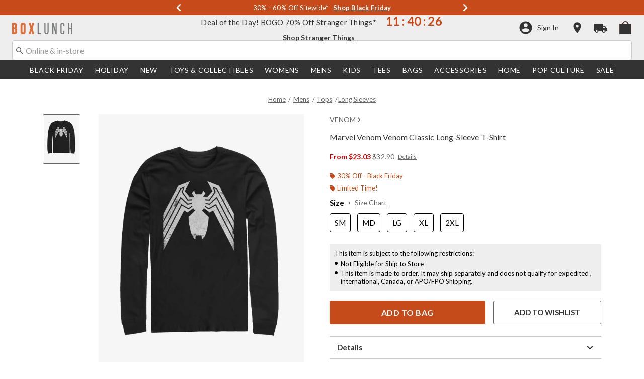

--- FILE ---
content_type: application/x-javascript;charset=utf-8
request_url: https://sanalytics.hottopic.com/id?d_visid_ver=4.3.0&d_fieldgroup=A&mcorgid=33A90F985C014F620A495CF5%40AdobeOrg&mid=23699888228464017993288250002515488503&ts=1764188367913
body_size: -40
content:
{"mid":"23699888228464017993288250002515488503"}

--- FILE ---
content_type: text/javascript; charset=utf-8
request_url: https://r.cquotient.com/recs/aavt-boxlunch/pdp-bottom-product-to-product?callback=CQuotient._callback2&_device=mac&userId=&cookieId=acrwTiZNXCRMYA4YmtTQVDHaFE&emailId=&anchors=id%3A%3A11930909%7C%7Csku%3A%3A%7C%7Ctype%3A%3A%7C%7Calt_id%3A%3A&slotId=pdp-recommendation-einstein-2&slotConfigId=pdp-recommendation-einstein-2&slotConfigTemplate=slots%2Frecommendation%2Frecommendations.isml&ccver=1.03&realm=AAVT&siteId=boxlunch&instanceType=prd&v=v3.1.3&json=%7B%22userId%22%3A%22%22%2C%22cookieId%22%3A%22acrwTiZNXCRMYA4YmtTQVDHaFE%22%2C%22emailId%22%3A%22%22%2C%22anchors%22%3A%5B%7B%22id%22%3A%2211930909%22%2C%22sku%22%3A%22%22%2C%22type%22%3A%22%22%2C%22alt_id%22%3A%22%22%7D%5D%2C%22slotId%22%3A%22pdp-recommendation-einstein-2%22%2C%22slotConfigId%22%3A%22pdp-recommendation-einstein-2%22%2C%22slotConfigTemplate%22%3A%22slots%2Frecommendation%2Frecommendations.isml%22%2C%22ccver%22%3A%221.03%22%2C%22realm%22%3A%22AAVT%22%2C%22siteId%22%3A%22boxlunch%22%2C%22instanceType%22%3A%22prd%22%2C%22v%22%3A%22v3.1.3%22%7D
body_size: 1070
content:
/**/ typeof CQuotient._callback2 === 'function' && CQuotient._callback2({"pdp-bottom-product-to-product":{"displayMessage":"pdp-bottom-product-to-product","recs":[{"id":"34150677","product_name":"Marvel Spider-Man City Skyline Hockey Jersey - BoxLunch Exclusive","image_url":"http://cdn.media.amplience.net/i/hottopic/34150677_av2","product_url":"https://www.boxlunch.com/product/marvel-spider-man-city-skyline-hockey-jersey---boxlunch-exclusive/34150677.html"},{"id":"34817349","product_name":"Disney The Muppet Christmas Carol Women's T-Shirt — BoxLunch Exclusive","image_url":"http://cdn.media.amplience.net/i/hottopic/34817349_av1","product_url":"https://www.boxlunch.com/product/disney-the-muppet-christmas-carol-womens-t-shirt-%E2%80%94-boxlunch-exclusive/34817349.html"},{"id":"34003033","product_name":"Marvel Dr. Doom Mask Long Sleeve - BoxLunch Exclusive","image_url":"http://cdn.media.amplience.net/i/hottopic/34003033_av1","product_url":"https://www.boxlunch.com/product/marvel-dr.-doom-mask-long-sleeve---boxlunch-exclusive/34003033.html"},{"id":"33611518","product_name":"Marvel Spider-Man: Across the Spider-Verse Miles Morales Jersey — BoxLunch Exclusive","image_url":"http://cdn.media.amplience.net/i/hottopic/33611518_av2","product_url":"https://www.boxlunch.com/product/marvel-spider-man-across-the-spider-verse-miles-morales-jersey-%E2%80%94-boxlunch-exclusive/33611518.html"},{"id":"33999554","product_name":"Marvel Spider-Man Paisley Patterned Woven Button-Up - BoxLunch Exclusive","image_url":"http://cdn.media.amplience.net/i/hottopic/33999554_av1","product_url":"https://www.boxlunch.com/product/marvel-spider-man-paisley-patterned-woven-button-up---boxlunch-exclusive/33999554.html"},{"id":"34799178","product_name":"Marvel Spider-Man Miles Morales Baseball Jersey - BoxLunch Exclusive","image_url":"http://cdn.media.amplience.net/i/hottopic/34799178_av3","product_url":"https://www.boxlunch.com/product/marvel-spider-man-miles-morales-baseball-jersey---boxlunch-exclusive/34799178.html"},{"id":"34867275","product_name":"SpongeBob SquarePants Jelly Jams Embroidered Zippered Hoodie - BoxLunch Exclusive","image_url":"http://cdn.media.amplience.net/i/hottopic/34867275_av3","product_url":"https://www.boxlunch.com/product/spongebob-squarepants-jelly-jams-embroidered-zippered-hoodie---boxlunch-exclusive/34867275.html"},{"id":"34817350","product_name":"Disney The Muppet Christmas Carol Women's Plus Size T-Shirt — BoxLunch Exclusive","image_url":"http://cdn.media.amplience.net/i/hottopic/34817350_av1","product_url":"https://www.boxlunch.com/product/disney-the-muppet-christmas-carol-womens-plus-size-t-shirt-%E2%80%94-boxlunch-exclusive/34817350.html"},{"id":"34564549","product_name":"Mortal Kombat Flame Hoodie - BoxLunch Exclusive","image_url":"http://cdn.media.amplience.net/i/hottopic/34564549_av1","product_url":"https://www.boxlunch.com/product/mortal-kombat-flame-hoodie---boxlunch-exclusive/34564549.html"},{"id":"34500854","product_name":"Disney Winnie the Pooh Winter Holiday Women's Cardigan — BoxLunch Exclusive","image_url":"http://cdn.media.amplience.net/i/hottopic/34500854_av2","product_url":"https://www.boxlunch.com/product/disney-winnie-the-pooh-winter-holiday-womens-cardigan-%E2%80%94-boxlunch-exclusive/34500854.html"},{"id":"34462300","product_name":"Power Rangers Green Ranger Football Jersey - BoxLunch Exclusive","image_url":"http://cdn.media.amplience.net/i/hottopic/34462300_av3","product_url":"https://www.boxlunch.com/product/power-rangers-green-ranger-football-jersey---boxlunch-exclusive/34462300.html"},{"id":"34387767","product_name":"Mighty Morphin Power Rangers Moto Jacket - BoxLunch Exclusive","image_url":"http://cdn.media.amplience.net/i/hottopic/34387767_av4","product_url":"https://www.boxlunch.com/product/mighty-morphin-power-rangers-moto-jacket---boxlunch-exclusive/34387767.html"},{"id":"34211161","product_name":"Disney Pixar Monsters University Varsity Jacket - BoxLunch Exclusive","image_url":"http://cdn.media.amplience.net/i/hottopic/34211161_av2","product_url":"https://www.boxlunch.com/product/disney-pixar-monsters-university-varsity-jacket---boxlunch-exclusive/34211161.html"},{"id":"34175588","product_name":"Marvel Spider-Man Icons Windbreaker - BoxLunch Exclusive","image_url":"http://cdn.media.amplience.net/i/hottopic/34175588_av1","product_url":"https://www.boxlunch.com/product/marvel-spider-man-icons-windbreaker---boxlunch-exclusive/34175588.html"},{"id":"34134777","product_name":"Marvel Spider-Man Heart Pointelle Women's Plus Size Long Sleeve T-Shirt - BoxLunch Exclusive","image_url":"http://cdn.media.amplience.net/i/hottopic/34134777_av3","product_url":"https://www.boxlunch.com/product/marvel-spider-man-heart-pointelle-womens-plus-size-long-sleeve-t-shirt---boxlunch-exclusive/34134777.html"}],"recoUUID":"6d7d0bf3-afcd-4711-9036-3fc1d4d86e47"}});

--- FILE ---
content_type: text/javascript; charset=utf-8
request_url: https://p.cquotient.com/pebble?tla=aavt-boxlunch&activityType=viewProduct&callback=CQuotient._act_callback0&cookieId=acrwTiZNXCRMYA4YmtTQVDHaFE&userId=&emailId=&product=id%3A%3A11930909%7C%7Csku%3A%3A%7C%7Ctype%3A%3A%7C%7Calt_id%3A%3A&realm=AAVT&siteId=boxlunch&instanceType=prd&locale=default&referrer=&currentLocation=https%3A%2F%2Fwww.boxlunch.com%2Fproduct%2Fmarvel-venom-venom-classic-long-sleeve-t-shirt%2F11930909.html&ls=true&_=1764188367212&v=v3.1.3&fbPixelId=__UNKNOWN__&json=%7B%22cookieId%22%3A%22acrwTiZNXCRMYA4YmtTQVDHaFE%22%2C%22userId%22%3A%22%22%2C%22emailId%22%3A%22%22%2C%22product%22%3A%7B%22id%22%3A%2211930909%22%2C%22sku%22%3A%22%22%2C%22type%22%3A%22%22%2C%22alt_id%22%3A%22%22%7D%2C%22realm%22%3A%22AAVT%22%2C%22siteId%22%3A%22boxlunch%22%2C%22instanceType%22%3A%22prd%22%2C%22locale%22%3A%22default%22%2C%22referrer%22%3A%22%22%2C%22currentLocation%22%3A%22https%3A%2F%2Fwww.boxlunch.com%2Fproduct%2Fmarvel-venom-venom-classic-long-sleeve-t-shirt%2F11930909.html%22%2C%22ls%22%3Atrue%2C%22_%22%3A1764188367212%2C%22v%22%3A%22v3.1.3%22%2C%22fbPixelId%22%3A%22__UNKNOWN__%22%7D
body_size: 371
content:
/**/ typeof CQuotient._act_callback0 === 'function' && CQuotient._act_callback0([{"k":"__cq_uuid","v":"acrwTiZNXCRMYA4YmtTQVDHaFE","m":34128000},{"k":"__cq_bc","v":"%7B%22aavt-boxlunch%22%3A%5B%7B%22id%22%3A%2211930909%22%7D%5D%7D","m":2592000},{"k":"__cq_seg","v":"0~0.00!1~0.00!2~0.00!3~0.00!4~0.00!5~0.00!6~0.00!7~0.00!8~0.00!9~0.00","m":2592000}]);

--- FILE ---
content_type: text/javascript; charset=utf-8
request_url: https://r.cquotient.com/recs/aavt-boxlunch/pdp-top-products-to-product?callback=CQuotient._callback1&_device=mac&userId=&cookieId=acrwTiZNXCRMYA4YmtTQVDHaFE&emailId=&anchors=id%3A%3A11930909%7C%7Csku%3A%3A%7C%7Ctype%3A%3A%7C%7Calt_id%3A%3A&slotId=pdp-recommendation-einstein-1&slotConfigId=pdp-recommendation-einstein-1&slotConfigTemplate=slots%2Frecommendation%2Frecommendations.isml&ccver=1.03&realm=AAVT&siteId=boxlunch&instanceType=prd&v=v3.1.3&json=%7B%22userId%22%3A%22%22%2C%22cookieId%22%3A%22acrwTiZNXCRMYA4YmtTQVDHaFE%22%2C%22emailId%22%3A%22%22%2C%22anchors%22%3A%5B%7B%22id%22%3A%2211930909%22%2C%22sku%22%3A%22%22%2C%22type%22%3A%22%22%2C%22alt_id%22%3A%22%22%7D%5D%2C%22slotId%22%3A%22pdp-recommendation-einstein-1%22%2C%22slotConfigId%22%3A%22pdp-recommendation-einstein-1%22%2C%22slotConfigTemplate%22%3A%22slots%2Frecommendation%2Frecommendations.isml%22%2C%22ccver%22%3A%221.03%22%2C%22realm%22%3A%22AAVT%22%2C%22siteId%22%3A%22boxlunch%22%2C%22instanceType%22%3A%22prd%22%2C%22v%22%3A%22v3.1.3%22%7D
body_size: 1143
content:
/**/ typeof CQuotient._callback1 === 'function' && CQuotient._callback1({"pdp-top-products-to-product":{"displayMessage":"pdp-top-products-to-product","recs":[{"id":"16268048","product_name":"Marvel Venom: Let There Be Carnage Logo Grin T-Shirt","image_url":"http://cdn.media.amplience.net/s/hottopic/16268048_hi","product_url":"https://www.boxlunch.com/product/marvel-venom-let-there-be-carnage-logo-grin-t-shirt/16268048.html"},{"id":"12573955","product_name":"Marvel Venom Anti Venom Sweatshirt","image_url":"http://cdn.media.amplience.net/s/hottopic/12573955_hi","product_url":"https://www.boxlunch.com/product/marvel-venom-anti-venom-sweatshirt/12573955.html"},{"id":"11931061","product_name":"Marvel Venom V is for Venom Long-Sleeve T-Shirt","image_url":"http://cdn.media.amplience.net/s/hottopic/11931061_hi","product_url":"https://www.boxlunch.com/product/marvel-venom-v-is-for-venom-long-sleeve-t-shirt/11931061.html"},{"id":"20064159","product_name":"Marvel Venom Venomous Japanese Lettering Tie-Dye T-Shirt","image_url":"http://cdn.media.amplience.net/s/hottopic/20064159_hi","product_url":"https://www.boxlunch.com/product/marvel-venom-venomous-japanese-lettering-tie-dye-t-shirt/20064159.html"},{"id":"16267747","product_name":"Marvel Venom: Let There Be Carnage V Is For Venom Sweatshirt","image_url":"http://cdn.media.amplience.net/s/hottopic/16267747_hi","product_url":"https://www.boxlunch.com/product/marvel-venom-let-there-be-carnage-v-is-for-venom-sweatshirt/16267747.html"},{"id":"11931047","product_name":"Marvel Venom Symbiote Logo Long-Sleeve T-Shirt","image_url":"http://cdn.media.amplience.net/s/hottopic/11931047_hi","product_url":"https://www.boxlunch.com/product/marvel-venom-symbiote-logo-long-sleeve-t-shirt/11931047.html"},{"id":"32090486","product_name":"Marvel Spider-Man Mary Jane Watson Women's Plus Size Cropped Jersey - BoxLunch Exclusive","image_url":"http://cdn.media.amplience.net/i/hottopic/32090486_av2","product_url":"https://www.boxlunch.com/product/marvel-spider-man-mary-jane-watson-womens-plus-size-cropped-jersey---boxlunch-exclusive/32090486.html"},{"id":"31024258","product_name":"Marvel Spider-Man: Across the Spider-Verse Spider-Punk Mineral Wash T-Shirt","image_url":"http://cdn.media.amplience.net/s/hottopic/31024258_hi","product_url":"https://www.boxlunch.com/product/marvel-spider-man-across-the-spider-verse-spider-punk-mineral-wash-t-shirt/31024258.html"},{"id":"31354063","product_name":"Hunger Games: The Ballad Of Songbirds And Snakes Logo Womens T-Shirt","image_url":"http://cdn.media.amplience.net/s/hottopic/31354063_hi","product_url":"https://www.boxlunch.com/product/hunger-games-the-ballad-of-songbirds-and-snakes-logo-womens-t-shirt/31354063.html"},{"id":"12813016","product_name":"DC Comics Joker The Killing Joke Pose Ha Ha Ha Dog Leash","image_url":"http://cdn.media.amplience.net/i/hottopic/12813015_av1","product_url":"https://www.boxlunch.com/product/dc-comics-joker-the-killing-joke-pose-ha-ha-ha-dog-leash/12813016.html"},{"id":"34273131","product_name":"DC Comics Batman Harley Quinn Mad Love Bubblegum Womens Tank","image_url":"http://cdn.media.amplience.net/s/hottopic/34273131_hi","product_url":"https://www.boxlunch.com/product/dc-comics-batman-harley-quinn-mad-love-bubblegum-womens-tank/34273131.html"},{"id":"19660404","product_name":"Disney Zombies Seabrook Football Letter T-Shirt","image_url":"http://cdn.media.amplience.net/s/hottopic/19660404_hi","product_url":"https://www.boxlunch.com/product/disney-zombies-seabrook-football-letter-t-shirt/19660404.html"},{"id":"12875187","product_name":"Despicable Me Minions Christmas Tree Cowlneck Long-Sleeve Womens Top","image_url":"http://cdn.media.amplience.net/s/hottopic/12875187_hi","product_url":"https://www.boxlunch.com/product/despicable-me-minions-christmas-tree-cowlneck-long-sleeve-womens-top/12875187.html"},{"id":"20689748","product_name":"Star Wars Galactic Gingerbread Cookies Logo Womens Slouchy Sweatshirt","image_url":"http://cdn.media.amplience.net/s/hottopic/20689748_hi","product_url":"https://www.boxlunch.com/product/star-wars-galactic-gingerbread-cookies-logo-womens-slouchy-sweatshirt/20689748.html"},{"id":"11994333","product_name":"Marvel Spider-Man Far From Home Simple Tech Womens Tank","image_url":"http://cdn.media.amplience.net/s/hottopic/11994333_hi","product_url":"https://www.boxlunch.com/product/marvel-spider-man-far-from-home-simple-tech-womens-tank/11994333.html"}],"recoUUID":"61c66ca0-c7e3-4c4c-a049-4554241a7050"}});